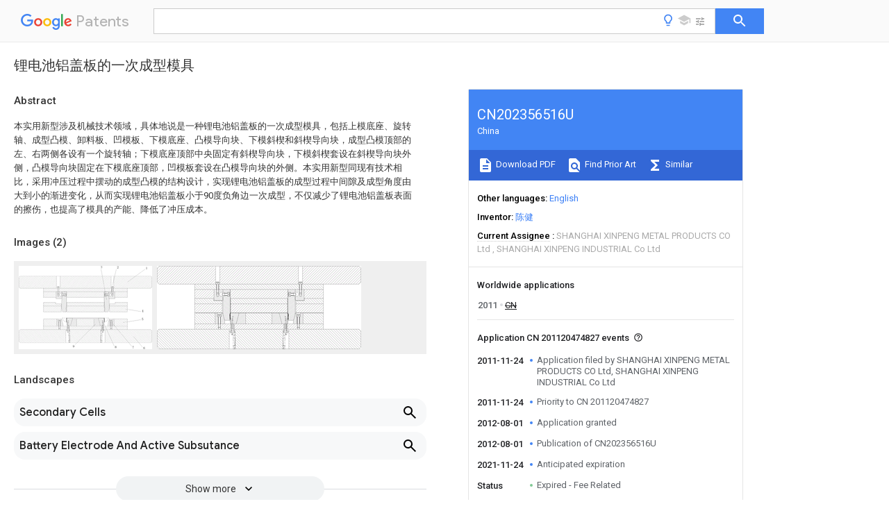

--- FILE ---
content_type: text/html
request_url: https://patents.google.com/patent/CN202356516U/zh
body_size: 11596
content:
<!DOCTYPE html>
<html lang="en">
  <head>
    <title>CN202356516U - 锂电池铝盖板的一次成型模具 
        - Google Patents</title>

    <meta name="viewport" content="width=device-width, initial-scale=1">
    <meta charset="UTF-8">
    <meta name="referrer" content="origin-when-crossorigin">
    <link rel="canonical" href="https://patents.google.com/patent/CN202356516U/zh">
    <meta name="description" content="
     本实用新型涉及机械技术领域，具体地说是一种锂电池铝盖板的一次成型模具，包括上模底座、旋转轴、成型凸模、卸料板、凹模板、下模底座、凸模导向块、下模斜楔和斜楔导向块，成型凸模顶部的左、右两侧各设有一个旋转轴；下模底座顶部中央固定有斜楔导向块，下模斜楔套设在斜楔导向块外侧，凸模导向块固定在下模底座顶部，凹模板套设在凸模导向块的外侧。本实用新型同现有技术相比，采用冲压过程中摆动的成型凸模的结构设计，实现锂电池铝盖板的成型过程中间隙及成型角度由大到小的渐进变化，从而实现锂电池铝盖板小于90度负角边一次成型，不仅减少了锂电池铝盖板表面的擦伤，也提高了模具的产能、降低了冲压成本。 
     
   
   ">
    <meta name="DC.type" content="patent">
    <meta name="DC.title" content="锂电池铝盖板的一次成型模具 
       ">
    <meta name="DC.date" content="2011-11-24" scheme="dateSubmitted">
    <meta name="DC.description" content="
     本实用新型涉及机械技术领域，具体地说是一种锂电池铝盖板的一次成型模具，包括上模底座、旋转轴、成型凸模、卸料板、凹模板、下模底座、凸模导向块、下模斜楔和斜楔导向块，成型凸模顶部的左、右两侧各设有一个旋转轴；下模底座顶部中央固定有斜楔导向块，下模斜楔套设在斜楔导向块外侧，凸模导向块固定在下模底座顶部，凹模板套设在凸模导向块的外侧。本实用新型同现有技术相比，采用冲压过程中摆动的成型凸模的结构设计，实现锂电池铝盖板的成型过程中间隙及成型角度由大到小的渐进变化，从而实现锂电池铝盖板小于90度负角边一次成型，不仅减少了锂电池铝盖板表面的擦伤，也提高了模具的产能、降低了冲压成本。 
     
   
   ">
    <meta name="citation_patent_application_number" content="CN: 201120474827">
    <meta name="citation_pdf_url" content="https://patentimages.storage.googleapis.com/83/6e/72/20f6813e163c68/CN202356516U.pdf">
    <meta name="citation_patent_number" content="CN:202356516:U">
    <meta name="DC.date" content="2012-08-01" scheme="issue">
    <meta name="DC.contributor" content="陈健" scheme="inventor">
    <meta name="DC.contributor" content="SHANGHAI XINPENG METAL PRODUCTS CO Ltd" scheme="assignee">
    <meta name="DC.contributor" content="SHANGHAI XINPENG INDUSTRIAL Co Ltd" scheme="assignee">
    <link rel="stylesheet" href="https://fonts.googleapis.com/css?family=Roboto:400,400italic,500,500italic,700">
    <link rel="stylesheet" href="https://fonts.googleapis.com/css?family=Product+Sans">
    <link rel="stylesheet" href="https://fonts.googleapis.com/css2?family=Google+Sans:wght@400;500;700">

    <style>
      
      #gb { top: 15px; left: auto; right: 0; width: auto; min-width: 135px !important; }   
      body { transition: none; }
    </style>
    <script></script>

    <script>
      window.version = 'patent-search.search_20250707_RC00';

      function sendFeedback() {
        userfeedback.api.startFeedback({
          'productId': '713680',
          'bucket': 'patent-search-web',
          'productVersion': window.version,
        });
      }

      window.experiments = {};
      window.experiments.patentCountries = "ae,ag,al,am,ao,ap,ar,at,au,aw,az,ba,bb,bd,be,bf,bg,bh,bj,bn,bo,br,bw,bx,by,bz,ca,cf,cg,ch,ci,cl,cm,cn,co,cr,cs,cu,cy,cz,dd,de,dj,dk,dm,do,dz,ea,ec,ee,eg,em,ep,es,fi,fr,ga,gb,gc,gd,ge,gh,gm,gn,gq,gr,gt,gw,hk,hn,hr,hu,ib,id,ie,il,in,ir,is,it,jo,jp,ke,kg,kh,km,kn,kp,kr,kw,kz,la,lc,li,lk,lr,ls,lt,lu,lv,ly,ma,mc,md,me,mg,mk,ml,mn,mo,mr,mt,mw,mx,my,mz,na,ne,ng,ni,nl,no,nz,oa,om,pa,pe,pg,ph,pl,pt,py,qa,ro,rs,ru,rw,sa,sc,sd,se,sg,si,sk,sl,sm,sn,st,su,sv,sy,sz,td,tg,th,tj,tm,tn,tr,tt,tw,tz,ua,ug,us,uy,uz,vc,ve,vn,wo,yu,za,zm,zw";
      
      
      window.experiments.keywordWizard = true;
      
      
      
      window.experiments.definitions = true;
      window.experiments.plogs = true;

      window.Polymer = {
        dom: 'shady',
        lazyRegister: true,
      };
    </script>

    <script src="//www.gstatic.com/patent-search/frontend/patent-search.search_20250707_RC00/scs/compiled_dir/webcomponentsjs/webcomponents-lite.min.js"></script>
    <link rel="import" href="//www.gstatic.com/patent-search/frontend/patent-search.search_20250707_RC00/scs/compiled_dir/search-app-vulcanized.html">
  </head>
  <body unresolved>
    
    
    <script></script>
    <script src="//www.gstatic.com/patent-search/frontend/patent-search.search_20250707_RC00/scs/compiled_dir/search-app-vulcanized.js"></script>
    <search-app>
      
      

      <article class="result" itemscope itemtype="http://schema.org/ScholarlyArticle">
  <h1 itemprop="pageTitle">CN202356516U - 锂电池铝盖板的一次成型模具 
        - Google Patents</h1>
  <span itemprop="title">锂电池铝盖板的一次成型模具 
       </span>

  <meta itemprop="type" content="patent">
  <a href="https://patentimages.storage.googleapis.com/83/6e/72/20f6813e163c68/CN202356516U.pdf" itemprop="pdfLink">Download PDF</a>
  <h2>Info</h2>

  <dl>
    <dt>Publication number</dt>
    <dd itemprop="publicationNumber">CN202356516U</dd>
    <meta itemprop="numberWithoutCodes" content="202356516">
    <meta itemprop="kindCode" content="U">
    <meta itemprop="publicationDescription" content="Registered utility model">
    <span>CN202356516U</span>
    <span>CN 201120474827</span>
    <span>CN201120474827U</span>
    <span>CN202356516U</span>
    <span>CN 202356516 U</span>
    <span>CN202356516 U</span>
    <span>CN 202356516U</span>
    <span>CN 201120474827 </span>
    <span>CN201120474827 </span>
    <span>CN 201120474827</span>
    <span>CN 201120474827 U</span>
    <span>CN201120474827 U</span>
    <span>CN 201120474827U</span>
    <span>CN 202356516 U</span>
    <span>CN202356516 U</span>
    <span>CN 202356516U</span>

    <dt>Authority</dt>
    <dd itemprop="countryCode">CN</dd>
    <dd itemprop="countryName">China</dd>

    <dt>Prior art keywords</dt>
    <dd itemprop="priorArtKeywords" repeat>die</dd>
    <dd itemprop="priorArtKeywords" repeat>lithium battery</dd>
    <dd itemprop="priorArtKeywords" repeat>forming</dd>
    <dd itemprop="priorArtKeywords" repeat>aluminum cover</dd>
    <dd itemprop="priorArtKeywords" repeat>battery aluminum</dd>

    <dt>Prior art date</dt>
    <dd><time itemprop="priorArtDate" datetime="2011-11-24">2011-11-24</time></dd>

    <dt>Legal status (The legal status is an assumption and is not a legal conclusion. Google has not performed a legal analysis and makes no representation as to the accuracy of the status listed.)</dt>
    <dd itemprop="legalStatusIfi" itemscope>
      <span itemprop="status">Expired - Fee Related</span>
    </dd>
  </dl>

  <dt>Application number</dt>
  <dd itemprop="applicationNumber">CN 201120474827</dd>

  <dt>Other languages</dt>
  <dd itemprop="otherLanguages" itemscope repeat>
    <a href="/patent/CN202356516U/en">
      <span itemprop="name">English</span> (<span itemprop="code">en</span>)
    </a>
  </dd>

  

  <dt>Inventor</dt>
  <dd itemprop="inventor" repeat>陈健</dd>

  <dt>Current Assignee (The listed assignees may be inaccurate. Google has not performed a legal analysis and makes no representation or warranty as to the accuracy of the list.)</dt>
  <dd itemprop="assigneeCurrent" repeat>
    SHANGHAI XINPENG METAL PRODUCTS CO Ltd
  </dd>
  <dd itemprop="assigneeCurrent" repeat>
    SHANGHAI XINPENG INDUSTRIAL Co Ltd
  </dd>

  <dt>Original Assignee</dt>
  <dd itemprop="assigneeOriginal" repeat>SHANGHAI XINPENG METAL PRODUCTS CO Ltd</dd>
  <dd itemprop="assigneeOriginal" repeat>SHANGHAI XINPENG INDUSTRIAL Co Ltd</dd>

  <dt>Priority date (The priority date is an assumption and is not a legal conclusion. Google has not performed a legal analysis and makes no representation as to the accuracy of the date listed.)</dt>
  <dd><time itemprop="priorityDate" datetime="2011-11-24">2011-11-24</time></dd>

  <dt>Filing date</dt>
  <dd><time itemprop="filingDate" datetime="2011-11-24">2011-11-24</time></dd>

  <dt>Publication date</dt>
  <dd><time itemprop="publicationDate" datetime="2012-08-01">2012-08-01</time></dd>

  
  <dd itemprop="events" itemscope repeat>
    <time itemprop="date" datetime="2011-11-24">2011-11-24</time>
    <span itemprop="title">Application filed by SHANGHAI XINPENG METAL PRODUCTS CO Ltd, SHANGHAI XINPENG INDUSTRIAL Co Ltd</span>
    <span itemprop="type">filed</span>
    <span itemprop="critical" content="true" bool>Critical</span>
    
    
    
    <span itemprop="assigneeSearch">SHANGHAI XINPENG METAL PRODUCTS CO Ltd</span>
  </dd>
  <dd itemprop="events" itemscope repeat>
    <time itemprop="date" datetime="2011-11-24">2011-11-24</time>
    <span itemprop="title">Priority to CN 201120474827</span>
    <span itemprop="type">priority</span>
    <span itemprop="critical" content="true" bool>Critical</span>
    
    
    <span itemprop="documentId">patent/CN202356516U/zh</span>
    
  </dd>
  <dd itemprop="events" itemscope repeat>
    <time itemprop="date" datetime="2012-08-01">2012-08-01</time>
    <span itemprop="title">Application granted</span>
    <span itemprop="type">granted</span>
    <span itemprop="critical" content="true" bool>Critical</span>
    
    
    
    
  </dd>
  <dd itemprop="events" itemscope repeat>
    <time itemprop="date" datetime="2012-08-01">2012-08-01</time>
    <span itemprop="title">Publication of CN202356516U</span>
    <span itemprop="type">publication</span>
    <span itemprop="critical" content="true" bool>Critical</span>
    
    
    <span itemprop="documentId">patent/CN202356516U/zh</span>
    
  </dd>
  <dd itemprop="events" itemscope repeat>
    <time itemprop="date" datetime="2021-11-24">2021-11-24</time>
    <span itemprop="title">Anticipated expiration</span>
    <span itemprop="type">legal-status</span>
    <span itemprop="critical" content="true" bool>Critical</span>
    
    
    
    
  </dd>
  <dd itemprop="events" itemscope repeat>
    <time itemprop="date">Status</time>
    <span itemprop="title">Expired - Fee Related</span>
    <span itemprop="type">legal-status</span>
    <span itemprop="critical" content="true" bool>Critical</span>
    <span itemprop="current" content="true" bool>Current</span>
    
    
    
  </dd>

  <h2>Links</h2>
  <ul>
    

    <li itemprop="links" itemscope repeat>
        <meta itemprop="id" content="espacenetLink">
        <a href="https://worldwide.espacenet.com/publicationDetails/biblio?CC=CN&amp;NR=202356516U&amp;KC=U&amp;FT=D" itemprop="url" target="_blank"><span itemprop="text">Espacenet</span></a>
      </li>
      

    

    <li itemprop="links" itemscope repeat>
      <meta itemprop="id" content="globalDossierLink">
      <a href="https://globaldossier.uspto.gov/result/application/CN/201120474827/1" itemprop="url" target="_blank"><span itemprop="text">Global Dossier</span></a>
    </li>

    

      

      

      
      <li itemprop="links" itemscope repeat>
        <meta itemprop="id" content="stackexchangeLink">
        <a href="https://patents.stackexchange.com/questions/tagged/CN202356516U" itemprop="url"><span itemprop="text">Discuss</span></a>
      </li>
  </ul>

  <ul itemprop="concept" itemscope>
    <li itemprop="match" itemscope repeat>
      <span itemprop="id">WHXSMMKQMYFTQS-UHFFFAOYSA-N</span>
      <span itemprop="name">Lithium</span>
      <span itemprop="domain">Chemical compound</span>
      <span itemprop="svg_large"></span>
      <span itemprop="svg_small"></span>
      <span itemprop="smiles">[Li]</span>
      <span itemprop="inchi_key">WHXSMMKQMYFTQS-UHFFFAOYSA-N</span>
      <span itemprop="similarity">0.000</span>
      <span itemprop="sections" repeat>title</span>
      <span itemprop="sections" repeat>claims</span>
      <span itemprop="sections" repeat>abstract</span>
      <span itemprop="sections" repeat>description</span>
      <span itemprop="count">16</span>
    </li>
    <li itemprop="match" itemscope repeat>
      <span itemprop="id">XAGFODPZIPBFFR-UHFFFAOYSA-N</span>
      <span itemprop="name">aluminium</span>
      <span itemprop="domain">Chemical compound</span>
      <span itemprop="svg_large"></span>
      <span itemprop="svg_small"></span>
      <span itemprop="smiles">[Al]</span>
      <span itemprop="inchi_key">XAGFODPZIPBFFR-UHFFFAOYSA-N</span>
      <span itemprop="similarity">0.000</span>
      <span itemprop="sections" repeat>title</span>
      <span itemprop="sections" repeat>claims</span>
      <span itemprop="sections" repeat>abstract</span>
      <span itemprop="sections" repeat>description</span>
      <span itemprop="count">16</span>
    </li>
    <li itemprop="match" itemscope repeat>
      <span itemprop="id">229910052782</span>
      <span itemprop="name">aluminium</span>
      <span itemprop="domain">Inorganic materials</span>
      <span itemprop="svg_large"></span>
      <span itemprop="svg_small"></span>
      <span itemprop="smiles"></span>
      <span itemprop="inchi_key"></span>
      <span itemprop="similarity">0.000</span>
      <span itemprop="sections" repeat>title</span>
      <span itemprop="sections" repeat>claims</span>
      <span itemprop="sections" repeat>abstract</span>
      <span itemprop="sections" repeat>description</span>
      <span itemprop="count">16</span>
    </li>
    <li itemprop="match" itemscope repeat>
      <span itemprop="id">229910052744</span>
      <span itemprop="name">lithium</span>
      <span itemprop="domain">Inorganic materials</span>
      <span itemprop="svg_large"></span>
      <span itemprop="svg_small"></span>
      <span itemprop="smiles"></span>
      <span itemprop="inchi_key"></span>
      <span itemprop="similarity">0.000</span>
      <span itemprop="sections" repeat>title</span>
      <span itemprop="sections" repeat>claims</span>
      <span itemprop="sections" repeat>abstract</span>
      <span itemprop="sections" repeat>description</span>
      <span itemprop="count">16</span>
    </li>
    <li itemprop="match" itemscope repeat>
      <span itemprop="id">238000004080</span>
      <span itemprop="name">punching</span>
      <span itemprop="domain">Methods</span>
      <span itemprop="svg_large"></span>
      <span itemprop="svg_small"></span>
      <span itemprop="smiles"></span>
      <span itemprop="inchi_key"></span>
      <span itemprop="similarity">0.000</span>
      <span itemprop="sections" repeat>abstract</span>
      <span itemprop="sections" repeat>description</span>
      <span itemprop="count">3</span>
    </li>
    <li itemprop="match" itemscope repeat>
      <span itemprop="id">238000009740</span>
      <span itemprop="name">moulding (composite fabrication)</span>
      <span itemprop="domain">Methods</span>
      <span itemprop="svg_large"></span>
      <span itemprop="svg_small"></span>
      <span itemprop="smiles"></span>
      <span itemprop="inchi_key"></span>
      <span itemprop="similarity">0.000</span>
      <span itemprop="sections" repeat>description</span>
      <span itemprop="count">17</span>
    </li>
    <li itemprop="match" itemscope repeat>
      <span itemprop="id">238000000034</span>
      <span itemprop="name">method</span>
      <span itemprop="domain">Methods</span>
      <span itemprop="svg_large"></span>
      <span itemprop="svg_small"></span>
      <span itemprop="smiles"></span>
      <span itemprop="inchi_key"></span>
      <span itemprop="similarity">0.000</span>
      <span itemprop="sections" repeat>description</span>
      <span itemprop="count">4</span>
    </li>
    <li itemprop="match" itemscope repeat>
      <span itemprop="id">238000000465</span>
      <span itemprop="name">moulding</span>
      <span itemprop="domain">Methods</span>
      <span itemprop="svg_large"></span>
      <span itemprop="svg_small"></span>
      <span itemprop="smiles"></span>
      <span itemprop="inchi_key"></span>
      <span itemprop="similarity">0.000</span>
      <span itemprop="sections" repeat>description</span>
      <span itemprop="count">4</span>
    </li>
    <li itemprop="match" itemscope repeat>
      <span itemprop="id">238000004519</span>
      <span itemprop="name">manufacturing process</span>
      <span itemprop="domain">Methods</span>
      <span itemprop="svg_large"></span>
      <span itemprop="svg_small"></span>
      <span itemprop="smiles"></span>
      <span itemprop="inchi_key"></span>
      <span itemprop="similarity">0.000</span>
      <span itemprop="sections" repeat>description</span>
      <span itemprop="count">3</span>
    </li>
    <li itemprop="match" itemscope repeat>
      <span itemprop="id">230000007812</span>
      <span itemprop="name">deficiency</span>
      <span itemprop="domain">Effects</span>
      <span itemprop="svg_large"></span>
      <span itemprop="svg_small"></span>
      <span itemprop="smiles"></span>
      <span itemprop="inchi_key"></span>
      <span itemprop="similarity">0.000</span>
      <span itemprop="sections" repeat>description</span>
      <span itemprop="count">1</span>
    </li>
    <li itemprop="match" itemscope repeat>
      <span itemprop="id">238000005516</span>
      <span itemprop="name">engineering process</span>
      <span itemprop="domain">Methods</span>
      <span itemprop="svg_large"></span>
      <span itemprop="svg_small"></span>
      <span itemprop="smiles"></span>
      <span itemprop="inchi_key"></span>
      <span itemprop="similarity">0.000</span>
      <span itemprop="sections" repeat>description</span>
      <span itemprop="count">1</span>
    </li>
  </ul>

  <section>
    <h2>Images</h2>
    <ul>
      <li itemprop="images" itemscope repeat>
        <img itemprop="thumbnail" src="https://patentimages.storage.googleapis.com/e7/aa/e4/d47f13039419b6/HDA0000111893640000011.png">
        <meta itemprop="full" content="https://patentimages.storage.googleapis.com/80/35/65/2b72e918e25eb1/HDA0000111893640000011.png">
        <ul>
          <li itemprop="callouts" itemscope repeat>
            <meta itemprop="figurePage" content="0">
            <meta itemprop="id" content="1">
            <meta itemprop="label" content="patrix base">
            <span itemprop="bounds" itemscope>
              <meta itemprop="left" content="763">
              <meta itemprop="top" content="7">
              <meta itemprop="right" content="770">
              <meta itemprop="bottom" content="20">
            </span>
          </li>
          <li itemprop="callouts" itemscope repeat>
            <meta itemprop="figurePage" content="0">
            <meta itemprop="id" content="2">
            <meta itemprop="label" content="rotation axle">
            <span itemprop="bounds" itemscope>
              <meta itemprop="left" content="590">
              <meta itemprop="top" content="2">
              <meta itemprop="right" content="600">
              <meta itemprop="bottom" content="14">
            </span>
          </li>
          <li itemprop="callouts" itemscope repeat>
            <meta itemprop="figurePage" content="0">
            <meta itemprop="id" content="3">
            <meta itemprop="label" content="convax mould">
            <span itemprop="bounds" itemscope>
              <meta itemprop="left" content="491">
              <meta itemprop="top" content="1">
              <meta itemprop="right" content="501">
              <meta itemprop="bottom" content="14">
            </span>
          </li>
          <li itemprop="callouts" itemscope repeat>
            <meta itemprop="figurePage" content="0">
            <meta itemprop="id" content="5">
            <meta itemprop="label" content="concave template">
            <span itemprop="bounds" itemscope>
              <meta itemprop="left" content="738">
              <meta itemprop="top" content="313">
              <meta itemprop="right" content="747">
              <meta itemprop="bottom" content="325">
            </span>
          </li>
          <li itemprop="callouts" itemscope repeat>
            <meta itemprop="figurePage" content="0">
            <meta itemprop="id" content="6">
            <meta itemprop="label" content="counterdie base">
            <span itemprop="bounds" itemscope>
              <meta itemprop="left" content="747">
              <meta itemprop="top" content="486">
              <meta itemprop="right" content="756">
              <meta itemprop="bottom" content="499">
            </span>
          </li>
          <li itemprop="callouts" itemscope repeat>
            <meta itemprop="figurePage" content="0">
            <meta itemprop="id" content="7">
            <meta itemprop="label" content="punch guide pad">
            <span itemprop="bounds" itemscope>
              <meta itemprop="left" content="681">
              <meta itemprop="top" content="482">
              <meta itemprop="right" content="692">
              <meta itemprop="bottom" content="495">
            </span>
          </li>
          <li itemprop="callouts" itemscope repeat>
            <meta itemprop="figurePage" content="0">
            <meta itemprop="id" content="8">
            <meta itemprop="label" content="counterdie wedge">
            <span itemprop="bounds" itemscope>
              <meta itemprop="left" content="576">
              <meta itemprop="top" content="480">
              <meta itemprop="right" content="587">
              <meta itemprop="bottom" content="493">
            </span>
          </li>
          <li itemprop="callouts" itemscope repeat>
            <meta itemprop="figurePage" content="0">
            <meta itemprop="id" content="9">
            <meta itemprop="label" content="wedge guide pad">
            <span itemprop="bounds" itemscope>
              <meta itemprop="left" content="323">
              <meta itemprop="top" content="476">
              <meta itemprop="right" content="335">
              <meta itemprop="bottom" content="489">
            </span>
          </li>
        </ul>
      </li>
      <li itemprop="images" itemscope repeat>
        <img itemprop="thumbnail" src="https://patentimages.storage.googleapis.com/54/68/ad/615df9fa9d899b/HDA0000111893640000012.png">
        <meta itemprop="full" content="https://patentimages.storage.googleapis.com/78/65/55/84206381b73562/HDA0000111893640000012.png">
        <ul>
        </ul>
      </li>
    </ul>
  </section>

  

  

  

  

  <section>
    <h2>Landscapes</h2>
    <ul>
      <li itemprop="landscapes" itemscope repeat>
        <span itemprop="name">Secondary Cells</span>
        (<span itemprop="type">AREA</span>)
      </li>
      <li itemprop="landscapes" itemscope repeat>
        <span itemprop="name">Battery Electrode And Active Subsutance</span>
        (<span itemprop="type">AREA</span>)
      </li>
      <li itemprop="landscapes" itemscope repeat>
        <span itemprop="name">Sealing Battery Cases Or Jackets</span>
        (<span itemprop="type">AREA</span>)
      </li>
    </ul>
  </section>


  <section itemprop="abstract" itemscope>
    <h2>Abstract</h2>
    
    <div itemprop="content" html><abstract mxw-id="PA365556647" lang="ZH" load-source="patent-office">
    <div num="0001" class="abstract">本实用新型涉及机械技术领域，具体地说是一种锂电池铝盖板的一次成型模具，包括上模底座、旋转轴、成型凸模、卸料板、凹模板、下模底座、凸模导向块、下模斜楔和斜楔导向块，成型凸模顶部的左、右两侧各设有一个旋转轴；下模底座顶部中央固定有斜楔导向块，下模斜楔套设在斜楔导向块外侧，凸模导向块固定在下模底座顶部，凹模板套设在凸模导向块的外侧。本实用新型同现有技术相比，采用冲压过程中摆动的成型凸模的结构设计，实现锂电池铝盖板的成型过程中间隙及成型角度由大到小的渐进变化，从而实现锂电池铝盖板小于90度负角边一次成型，不仅减少了锂电池铝盖板表面的擦伤，也提高了模具的产能、降低了冲压成本。</div>
    </abstract>
  </div>
  </section>

  <section itemprop="description" itemscope>
    <h2>Description</h2>
    
    <div itemprop="content" html><div mxw-id="PDES395673178" lang="ZH" load-source="patent-office" class="description">
    <invention-title lang="ZH" id="tilte1">锂电池铝盖板的一次成型模具</invention-title>
    <technical-field>
      <div id="p0001" num="0001" class="description-paragraph">技术领域
	</div>
      <div id="p0002" num="0002" class="description-paragraph">本实用新型涉及机械技术领域，具体地说是一种锂电池铝盖板的一次成型模具。
	</div>
    </technical-field>
    <background-art>
      <div id="p0003" num="0003" class="description-paragraph">背景技术
	</div>
      <div id="p0004" num="0004" class="description-paragraph">随着汽车工业的发展，对锂电池铝盖板的需求量越来越大，而现有的模具无法实现现代汽车工业所要求的高产能和低冲压成本。特别是对于四边有小于90度负角度成型的锂电池铝盖板，现有的冲压模具需要2-3次工序才能成型。为了提高模具的产能并降低冲压成本，必须减少模具工序。因此，设计一种能够一次成型小于90度负角边的模具是至关重要的。
	</div>
    </background-art>
    <disclosure>
      <div id="p0005" num="0005" class="description-paragraph">发明内容
	</div>
      <div id="p0006" num="0006" class="description-paragraph">本实用新型的目的是克服现有技术的不足，提供了一种能够一次成型的锂电池铝盖板小于90度负角边的模具。
	</div>
      <div id="p0007" num="0007" class="description-paragraph">为了达到上述目的，本实用新型包括上模底座、旋转轴、成型凸模、卸料板、凹模板、下模底座、凸模导向块、下模斜楔和斜楔导向块，其特征在于：成型凸模的顶部嵌在上模底座底部的固定板上，成型凸模顶部的左、右两侧各设有一个旋转轴，成型凸模的底部嵌入卸料板内；下模底座顶部中央固定有斜楔导向块，下模斜楔套设在斜楔导向块外侧，凸模导向块固定在下模底座顶部并位于下模斜楔的外侧，凹模板套设在凸模导向块的外侧。
	</div>
      <div id="p0008" num="0008" class="description-paragraph">本实用新型同现有技术相比，采用冲压过程中摆动的成型凸模的结构设计，实现锂电池铝盖板的成型过程中间隙及成型角度由大到小的渐进变化，从而实现锂电池铝盖板小于90度负角边一次成型，不仅减少了锂电池铝盖板表面的擦伤，也提高了模具的产能、降低了冲压成本。
	</div>
    </disclosure>
    <description-of-drawings>
      <div id="p0009" num="0009" class="description-paragraph">附图说明
	</div>
      <div id="p0010" num="0010" class="description-paragraph">图1为本实用新型的结构示意图。
	</div>
      <div id="p0011" num="0011" class="description-paragraph">图2为本实用新型的工作示意图。
	</div>
      <div id="p0012" num="0012" class="description-paragraph">参见图1，1为上模底座；2为旋转轴；3为成型凸模；4为卸料板；5为凹模板；6为下模底座；7为凸模导向块；8为下模斜楔；9为斜楔导向块。
	</div>
    </description-of-drawings>
    <mode-for-invention>
      <div id="p0013" num="0013" class="description-paragraph">具体实施方式
	</div>
      <div id="p0014" num="0014" class="description-paragraph">现结合附图对本实用新型做进一步描述。
	</div>
      <div id="p0015" num="0015" class="description-paragraph">参见图1，本实用新型包括上模底座、旋转轴、成型凸模、卸料板、凹模板、下模底座、凸模导向块、下模斜楔和斜楔导向块。成型凸模3的顶部嵌在上模底座1底部的固定板上，成型凸模3顶部的左、右两侧各设有一个旋转轴2，成型凸模3的底部嵌入卸料板4内；下模底座6顶部中央固定有斜楔导向块9，下模斜楔8套设在斜楔导向块9外侧，凸模导向块7固定在下模底座6顶部并位于下模斜楔8的外侧，凹模板5套设在凸模导向块7的外侧。
	</div>
      <div id="p0016" num="0016" class="description-paragraph">本实用新型在工作时，冲床下行，卸料板4接触下模斜楔8并使下模斜楔8下行至下模斜楔8的顶部平面与凹模板5的顶部平面在同一平面，接着成型凸模3开始下行，当成型凸模3接触到凸模导向块7时，驱动旋转轴2转动，这样成型凸模3下行成型过程中，间隙由大到小逐渐变化，最大程度减少锂电池铝盖板的表面擦伤，也实现了锂电池铝盖板的小于90度负角边一次成型。冲床上行，整个过程与下行时正好相反，实现脱模冲床及上模回到初始状态，待下一个行程，本实用新型的工作结束。
	</div>
    </mode-for-invention>
  </div>
  </div>
  </section>

  <section itemprop="claims" itemscope>
    <h2>Claims (<span itemprop="count">1</span>)</h2>
    
    <div itemprop="content" html><div mxw-id="PCLM391220805" lang="ZH" load-source="patent-office" class="claims">
    <div class="claim"> <div id="zh-cl0001" num="0001" class="claim">
      <div class="claim-text">1.一种锂电池铝盖板的小于90度负角边一次成型模具，包括上模底座、旋转轴、成型凸模、卸料板、凹模板、下模底座、凸模导向块、下模斜楔和斜楔导向块，其特征在于：成型凸模（3）的顶部嵌在上模底座（1）底部的固定板上，成型凸模（3）顶部的左、右两侧各设有一个旋转轴（2），成型凸模（3）的底部嵌入卸料板（4）内；下模底座（6）顶部中央固定有斜楔导向块（9），下模斜楔（8）套设在斜楔导向块（9）外侧，凸模导向块（7）固定在下模底座（6）顶部并位于下模斜楔（8）的外侧，凹模板（5）套设在凸模导向块（7）的外侧。
		</div>
    </div>
  </div> </div>
  </div>
  </section>

  <section itemprop="application" itemscope>

    <section itemprop="metadata" itemscope>
      <span itemprop="applicationNumber">CN 201120474827</span>
      <span itemprop="priorityDate">2011-11-24</span>
      <span itemprop="filingDate">2011-11-24</span>
      <span itemprop="title">锂电池铝盖板的一次成型模具 
       </span>
      <span itemprop="ifiStatus">Expired - Fee Related</span>
      
      <a href="/patent/CN202356516U/zh">
        <span itemprop="representativePublication">CN202356516U</span>
        (<span itemprop="primaryLanguage">zh</span>)
      </a>
    </section>

    <h2>Priority Applications (1)</h2>
    <table>
      <thead>
        <tr>
          <th>Application Number</th>
          <th>Priority Date</th>
          <th>Filing Date</th>
          <th>Title</th>
        </tr>
      </thead>
      <tbody>
        <tr itemprop="priorityApps" itemscope repeat>
          <td>
            <span itemprop="applicationNumber">CN 201120474827</span>
            
            <a href="/patent/CN202356516U/zh">
              <span itemprop="representativePublication">CN202356516U</span>
                (<span itemprop="primaryLanguage">zh</span>)
            </a>
          </td>
          <td itemprop="priorityDate">2011-11-24</td>
          <td itemprop="filingDate">2011-11-24</td>
          <td itemprop="title">锂电池铝盖板的一次成型模具 
       </td>
        </tr>
      </tbody>
    </table>

    <h2>Applications Claiming Priority (1)</h2>
    <table>
      <thead>
        <tr>
          <th>Application Number</th>
          <th>Priority Date</th>
          <th>Filing Date</th>
          <th>Title</th>
        </tr>
      </thead>
      <tbody>
        <tr itemprop="appsClaimingPriority" itemscope repeat>
          <td>
            <span itemprop="applicationNumber">CN 201120474827</span>
            <a href="/patent/CN202356516U/zh">
              <span itemprop="representativePublication">CN202356516U</span>
                (<span itemprop="primaryLanguage">zh</span>)
            </a>
          </td>
          <td itemprop="priorityDate">2011-11-24</td>
          <td itemprop="filingDate">2011-11-24</td>
          <td itemprop="title">锂电池铝盖板的一次成型模具 
       </td>
        </tr>
      </tbody>
    </table>

    

    

    <h2>Publications (1)</h2>
    <table>
      <thead>
        <tr>
          <th>Publication Number</th>
          <th>Publication Date</th>
        </tr>
      </thead>
      <tbody>
        <tr itemprop="pubs" itemscope repeat>
          <td>
            <span itemprop="publicationNumber">CN202356516U</span>
            
            <span itemprop="thisPatent">true</span>
            <a href="/patent/CN202356516U/zh">
              CN202356516U
              (<span itemprop="primaryLanguage">zh</span>)
            </a>
          </td>
          <td itemprop="publicationDate">2012-08-01</td>
        </tr>
      </tbody>
    </table>

  </section>

  <section itemprop="family" itemscope>
    <h1>Family</h1>
    <h2>ID=46567733</h2>

    <h2>Family Applications (1)</h2>
    <table>
      <thead>
        <tr>
          <th>Application Number</th>
          <th>Title</th>
          <th>Priority Date</th>
          <th>Filing Date</th>
        </tr>
      </thead>
      <tbody>
        <tr itemprop="applications" itemscope repeat>
          <td>
            <span itemprop="applicationNumber">CN 201120474827</span>
            <span itemprop="ifiStatus">Expired - Fee Related</span>
            
            <a href="/patent/CN202356516U/zh">
              <span itemprop="representativePublication">CN202356516U</span>
                (<span itemprop="primaryLanguage">zh</span>)
            </a>
          </td>
          <td itemprop="priorityDate">2011-11-24</td>
          <td itemprop="filingDate">2011-11-24</td>
          <td itemprop="title">锂电池铝盖板的一次成型模具 
       </td>
        </tr>
      </tbody>
    </table>

    

    

    <h2>Country Status (1)</h2>
    <table>
      <thead>
        <tr>
          <th>Country</th>
          <th>Link</th>
        </tr>
      </thead>
      <tbody>
        <tr itemprop="countryStatus" itemscope repeat>
          <td>
            <span itemprop="countryCode">CN</span>
            (<span itemprop="num">1</span>)
            <meta itemprop="thisCountry" content="true">
          </td>
          <td>
            <a href="/patent/CN202356516U/zh">
              <span itemprop="representativePublication">CN202356516U</span>
              (<span itemprop="primaryLanguage">zh</span>)
            </a>
          </td>
        </tr>
      </tbody>
    </table>

    <h2>Cited By (7)</h2>
    <table>
      <caption>* Cited by examiner, † Cited by third party</caption>
      <thead>
        <tr>
          <th>Publication number</th>
          <th>Priority date</th>
          <th>Publication date</th>
          <th>Assignee</th>
          <th>Title</th>
        </tr>
      </thead>
      <tbody>
        <tr itemprop="forwardReferencesOrig" itemscope repeat>
          <td>
            <a href="/patent/CN102825111A/zh">
              <span itemprop="publicationNumber">CN102825111A</span>
              (<span itemprop="primaryLanguage">zh</span>)
            </a>
            <span itemprop="examinerCited">*</span>
            
          </td>
          <td itemprop="priorityDate">2012-09-12</td>
          <td itemprop="publicationDate">2012-12-19</td>
          <td><span itemprop="assigneeOriginal">昆山荣腾模具部品制造有限公司</span></td>
          <td itemprop="title">模具加工产品的负角度快速成型机构 
       </td>
        </tr>
        <tr itemprop="forwardReferencesOrig" itemscope repeat>
          <td>
            <a href="/patent/CN103920779A/zh">
              <span itemprop="publicationNumber">CN103920779A</span>
              (<span itemprop="primaryLanguage">zh</span>)
            </a>
            <span itemprop="examinerCited">*</span>
            
          </td>
          <td itemprop="priorityDate">2013-10-08</td>
          <td itemprop="publicationDate">2014-07-16</td>
          <td><span itemprop="assigneeOriginal">湖北省齐星汽车车身股份有限公司</span></td>
          <td itemprop="title">一种复杂封闭型厚板件向内翻边的成形工艺及其模具 
       </td>
        </tr>
        <tr itemprop="forwardReferencesOrig" itemscope repeat>
          <td>
            <a href="/patent/CN104438858A/zh">
              <span itemprop="publicationNumber">CN104438858A</span>
              (<span itemprop="primaryLanguage">zh</span>)
            </a>
            <span itemprop="examinerCited">*</span>
            
          </td>
          <td itemprop="priorityDate">2014-12-23</td>
          <td itemprop="publicationDate">2015-03-25</td>
          <td><span itemprop="assigneeOriginal">无锡微研有限公司</span></td>
          <td itemprop="title">向上折弯校正机构 
       </td>
        </tr>
        <tr itemprop="forwardReferencesOrig" itemscope repeat>
          <td>
            <a href="/patent/CN106311886A/zh">
              <span itemprop="publicationNumber">CN106311886A</span>
              (<span itemprop="primaryLanguage">zh</span>)
            </a>
            <span itemprop="examinerCited">*</span>
            
          </td>
          <td itemprop="priorityDate">2016-11-29</td>
          <td itemprop="publicationDate">2017-01-11</td>
          <td><span itemprop="assigneeOriginal">东莞市杰精精密工业有限公司</span></td>
          <td itemprop="title">一种电池盖帽的连续冲压模具及其连续冲压工艺 
       </td>
        </tr>
        <tr itemprop="forwardReferencesOrig" itemscope repeat>
          <td>
            <a href="/patent/CN111069354A/zh">
              <span itemprop="publicationNumber">CN111069354A</span>
              (<span itemprop="primaryLanguage">zh</span>)
            </a>
            <span itemprop="examinerCited">*</span>
            
          </td>
          <td itemprop="priorityDate">2019-12-28</td>
          <td itemprop="publicationDate">2020-04-28</td>
          <td><span itemprop="assigneeOriginal">广德竹昌电子科技有限公司</span></td>
          <td itemprop="title">一种笔记本电脑外壳多边折弯内扣工艺 
       </td>
        </tr>
        <tr itemprop="forwardReferencesOrig" itemscope repeat>
          <td>
            <a href="/patent/CN113328179A/zh">
              <span itemprop="publicationNumber">CN113328179A</span>
              (<span itemprop="primaryLanguage">zh</span>)
            </a>
            <span itemprop="examinerCited">*</span>
            
          </td>
          <td itemprop="priorityDate">2021-05-31</td>
          <td itemprop="publicationDate">2021-08-31</td>
          <td><span itemprop="assigneeOriginal">凯博能源科技有限公司</span></td>
          <td itemprop="title">电池盖板组件的制作方法及电池盖板组件 
       </td>
        </tr>
        <tr itemprop="forwardReferencesOrig" itemscope repeat>
          <td>
            <a href="/patent/CN116493486A/zh">
              <span itemprop="publicationNumber">CN116493486A</span>
              (<span itemprop="primaryLanguage">zh</span>)
            </a>
            <span itemprop="examinerCited">*</span>
            
          </td>
          <td itemprop="priorityDate">2023-06-25</td>
          <td itemprop="publicationDate">2023-07-28</td>
          <td><span itemprop="assigneeOriginal">成都宏明双新科技股份有限公司</span></td>
          <td itemprop="title">一种圆形盖帽内扣成型工艺 
       </td>
        </tr>
      </tbody>
    </table>

    

    

    

    <ul>
      <li itemprop="applicationsByYear" itemscope repeat>
        <span itemprop="year">2011</span>
        <ul>
          <li itemprop="application" itemscope repeat>
            <span itemprop="filingDate">2011-11-24</span>
            <span itemprop="countryCode">CN</span>
            <span itemprop="applicationNumber">CN 201120474827</span>
            <a href="/patent/CN202356516U/zh"><span itemprop="documentId">patent/CN202356516U/zh</span></a>
            <span itemprop="legalStatusCat">not_active</span>
            <span itemprop="legalStatus">Expired - Fee Related</span>
            <span itemprop="thisApp" content="true" bool></span>
          </li>
        </ul>
      </li>
    </ul>

    </section>

  

  

  <h2>Cited By (11)</h2>
  <table>
    <caption>* Cited by examiner, † Cited by third party</caption>
    <thead>
      <tr>
        <th>Publication number</th>
        <th>Priority date</th>
        <th>Publication date</th>
        <th>Assignee</th>
        <th>Title</th>
      </tr>
    </thead>
    <tbody>
      <tr itemprop="forwardReferences" itemscope repeat>
        <td>
          <a href="/patent/CN102825111A/zh">
            <span itemprop="publicationNumber">CN102825111A</span>
            (<span itemprop="primaryLanguage">zh</span>)
          </a>
          <span itemprop="examinerCited">*</span>
          
        </td>
        <td itemprop="priorityDate">2012-09-12</td>
        <td itemprop="publicationDate">2012-12-19</td>
        <td><span itemprop="assigneeOriginal">昆山荣腾模具部品制造有限公司</span></td>
        <td itemprop="title">模具加工产品的负角度快速成型机构 
       </td>
      </tr>
      <tr itemprop="forwardReferences" itemscope repeat>
        <td>
          <a href="/patent/CN103920779A/zh">
            <span itemprop="publicationNumber">CN103920779A</span>
            (<span itemprop="primaryLanguage">zh</span>)
          </a>
          <span itemprop="examinerCited">*</span>
          
        </td>
        <td itemprop="priorityDate">2013-10-08</td>
        <td itemprop="publicationDate">2014-07-16</td>
        <td><span itemprop="assigneeOriginal">湖北省齐星汽车车身股份有限公司</span></td>
        <td itemprop="title">一种复杂封闭型厚板件向内翻边的成形工艺及其模具 
       </td>
      </tr>
      <tr itemprop="forwardReferences" itemscope repeat>
        <td>
          <a href="/patent/CN103920779B/zh">
            <span itemprop="publicationNumber">CN103920779B</span>
            (<span itemprop="primaryLanguage">zh</span>)
          </a>
          <span itemprop="examinerCited">*</span>
          
        </td>
        <td itemprop="priorityDate">2013-10-08</td>
        <td itemprop="publicationDate">2018-01-19</td>
        <td><span itemprop="assigneeOriginal">湖北省齐星汽车车身股份有限公司</span></td>
        <td itemprop="title">一种复杂封闭型厚板件向内翻边的成形工艺及其模具 
       </td>
      </tr>
      <tr itemprop="forwardReferences" itemscope repeat>
        <td>
          <a href="/patent/CN104438858A/zh">
            <span itemprop="publicationNumber">CN104438858A</span>
            (<span itemprop="primaryLanguage">zh</span>)
          </a>
          <span itemprop="examinerCited">*</span>
          
        </td>
        <td itemprop="priorityDate">2014-12-23</td>
        <td itemprop="publicationDate">2015-03-25</td>
        <td><span itemprop="assigneeOriginal">无锡微研有限公司</span></td>
        <td itemprop="title">向上折弯校正机构 
       </td>
      </tr>
      <tr itemprop="forwardReferences" itemscope repeat>
        <td>
          <a href="/patent/CN106311886A/zh">
            <span itemprop="publicationNumber">CN106311886A</span>
            (<span itemprop="primaryLanguage">zh</span>)
          </a>
          <span itemprop="examinerCited">*</span>
          
        </td>
        <td itemprop="priorityDate">2016-11-29</td>
        <td itemprop="publicationDate">2017-01-11</td>
        <td><span itemprop="assigneeOriginal">东莞市杰精精密工业有限公司</span></td>
        <td itemprop="title">一种电池盖帽的连续冲压模具及其连续冲压工艺 
       </td>
      </tr>
      <tr itemprop="forwardReferences" itemscope repeat>
        <td>
          <a href="/patent/CN106311886B/zh">
            <span itemprop="publicationNumber">CN106311886B</span>
            (<span itemprop="primaryLanguage">zh</span>)
          </a>
          <span itemprop="examinerCited">*</span>
          
        </td>
        <td itemprop="priorityDate">2016-11-29</td>
        <td itemprop="publicationDate">2018-08-21</td>
        <td><span itemprop="assigneeOriginal">东莞市杰精精密工业有限公司</span></td>
        <td itemprop="title">一种电池盖帽的连续冲压模具及其连续冲压工艺 
       </td>
      </tr>
      <tr itemprop="forwardReferences" itemscope repeat>
        <td>
          <a href="/patent/CN111069354A/zh">
            <span itemprop="publicationNumber">CN111069354A</span>
            (<span itemprop="primaryLanguage">zh</span>)
          </a>
          <span itemprop="examinerCited">*</span>
          
        </td>
        <td itemprop="priorityDate">2019-12-28</td>
        <td itemprop="publicationDate">2020-04-28</td>
        <td><span itemprop="assigneeOriginal">广德竹昌电子科技有限公司</span></td>
        <td itemprop="title">一种笔记本电脑外壳多边折弯内扣工艺 
       </td>
      </tr>
      <tr itemprop="forwardReferences" itemscope repeat>
        <td>
          <a href="/patent/CN113328179A/zh">
            <span itemprop="publicationNumber">CN113328179A</span>
            (<span itemprop="primaryLanguage">zh</span>)
          </a>
          <span itemprop="examinerCited">*</span>
          
        </td>
        <td itemprop="priorityDate">2021-05-31</td>
        <td itemprop="publicationDate">2021-08-31</td>
        <td><span itemprop="assigneeOriginal">凯博能源科技有限公司</span></td>
        <td itemprop="title">电池盖板组件的制作方法及电池盖板组件 
       </td>
      </tr>
      <tr itemprop="forwardReferences" itemscope repeat>
        <td>
          <a href="/patent/CN113328179B/zh">
            <span itemprop="publicationNumber">CN113328179B</span>
            (<span itemprop="primaryLanguage">zh</span>)
          </a>
          <span itemprop="examinerCited">*</span>
          
        </td>
        <td itemprop="priorityDate">2021-05-31</td>
        <td itemprop="publicationDate">2023-06-20</td>
        <td><span itemprop="assigneeOriginal">中创新航技术研究院(江苏)有限公司</span></td>
        <td itemprop="title">电池盖板组件的制作方法及电池盖板组件 
       </td>
      </tr>
      <tr itemprop="forwardReferences" itemscope repeat>
        <td>
          <a href="/patent/CN116493486A/zh">
            <span itemprop="publicationNumber">CN116493486A</span>
            (<span itemprop="primaryLanguage">zh</span>)
          </a>
          <span itemprop="examinerCited">*</span>
          
        </td>
        <td itemprop="priorityDate">2023-06-25</td>
        <td itemprop="publicationDate">2023-07-28</td>
        <td><span itemprop="assigneeOriginal">成都宏明双新科技股份有限公司</span></td>
        <td itemprop="title">一种圆形盖帽内扣成型工艺 
       </td>
      </tr>
      <tr itemprop="forwardReferences" itemscope repeat>
        <td>
          <a href="/patent/CN116493486B/zh">
            <span itemprop="publicationNumber">CN116493486B</span>
            (<span itemprop="primaryLanguage">zh</span>)
          </a>
          <span itemprop="examinerCited">*</span>
          
        </td>
        <td itemprop="priorityDate">2023-06-25</td>
        <td itemprop="publicationDate">2023-09-22</td>
        <td><span itemprop="assigneeOriginal">成都宏明双新科技股份有限公司</span></td>
        <td itemprop="title">一种圆形盖帽内扣成型工艺 
       </td>
      </tr>
    </tbody>
  </table>

  

  <section>
    <h2>Similar Documents</h2>
    <table>
      <thead>
        <tr>
          <th>Publication</th>
          <th>Publication Date</th>
          <th>Title</th>
        </tr>
      </thead>
      <tbody>
        <tr itemprop="similarDocuments" itemscope repeat>
          <td>
            <meta itemprop="isPatent" content="true">
              <a href="/patent/CN202356516U/zh">
                <span itemprop="publicationNumber">CN202356516U</span>
                (<span itemprop="primaryLanguage">zh</span>)
              </a>
            
            
          </td>
          <td>
            <time itemprop="publicationDate" datetime="2012-08-01">2012-08-01</time>
            
            
          </td>
          <td itemprop="title">锂电池铝盖板的一次成型模具 
       </td>
        </tr>
        <tr itemprop="similarDocuments" itemscope repeat>
          <td>
            <meta itemprop="isPatent" content="true">
              <a href="/patent/CN105522057A/zh">
                <span itemprop="publicationNumber">CN105522057A</span>
                (<span itemprop="primaryLanguage">zh</span>)
              </a>
            
            
          </td>
          <td>
            <time itemprop="publicationDate" datetime="2016-04-27">2016-04-27</time>
            
            
          </td>
          <td itemprop="title">一种汽车配件模具 
       </td>
        </tr>
        <tr itemprop="similarDocuments" itemscope repeat>
          <td>
            <meta itemprop="isPatent" content="true">
              <a href="/patent/CN203830547U/zh">
                <span itemprop="publicationNumber">CN203830547U</span>
                (<span itemprop="primaryLanguage">zh</span>)
              </a>
            
            
          </td>
          <td>
            <time itemprop="publicationDate" datetime="2014-09-17">2014-09-17</time>
            
            
          </td>
          <td itemprop="title">一种修边冲槽复合模具 
       </td>
        </tr>
        <tr itemprop="similarDocuments" itemscope repeat>
          <td>
            <meta itemprop="isPatent" content="true">
              <a href="/patent/CN104416056A/zh">
                <span itemprop="publicationNumber">CN104416056A</span>
                (<span itemprop="primaryLanguage">zh</span>)
              </a>
            
            
          </td>
          <td>
            <time itemprop="publicationDate" datetime="2015-03-18">2015-03-18</time>
            
            
          </td>
          <td itemprop="title">用于制造冲压件的模具和方法 
       </td>
        </tr>
        <tr itemprop="similarDocuments" itemscope repeat>
          <td>
            <meta itemprop="isPatent" content="true">
              <a href="/patent/CN107597947A/zh">
                <span itemprop="publicationNumber">CN107597947A</span>
                (<span itemprop="primaryLanguage">zh</span>)
              </a>
            
            
          </td>
          <td>
            <time itemprop="publicationDate" datetime="2018-01-19">2018-01-19</time>
            
            
          </td>
          <td itemprop="title">一种提高厚料产品光亮带的冲压成型方法 
       </td>
        </tr>
        <tr itemprop="similarDocuments" itemscope repeat>
          <td>
            <meta itemprop="isPatent" content="true">
              <a href="/patent/CN102327991A/zh">
                <span itemprop="publicationNumber">CN102327991A</span>
                (<span itemprop="primaryLanguage">zh</span>)
              </a>
            
            
          </td>
          <td>
            <time itemprop="publicationDate" datetime="2012-01-25">2012-01-25</time>
            
            
          </td>
          <td itemprop="title">一种搬运车架竖围板压形模结构 
       </td>
        </tr>
        <tr itemprop="similarDocuments" itemscope repeat>
          <td>
            <meta itemprop="isPatent" content="true">
              <a href="/patent/CN101758141A/zh">
                <span itemprop="publicationNumber">CN101758141A</span>
                (<span itemprop="primaryLanguage">zh</span>)
              </a>
            
            
          </td>
          <td>
            <time itemprop="publicationDate" datetime="2010-06-30">2010-06-30</time>
            
            
          </td>
          <td itemprop="title">不同宽度板料自动对中的通用冲压模具 
       </td>
        </tr>
        <tr itemprop="similarDocuments" itemscope repeat>
          <td>
            <meta itemprop="isPatent" content="true">
              <a href="/patent/CN106270194A/zh">
                <span itemprop="publicationNumber">CN106270194A</span>
                (<span itemprop="primaryLanguage">zh</span>)
              </a>
            
            
          </td>
          <td>
            <time itemprop="publicationDate" datetime="2017-01-04">2017-01-04</time>
            
            
          </td>
          <td itemprop="title">一种旋转摆块折弯模具 
       </td>
        </tr>
        <tr itemprop="similarDocuments" itemscope repeat>
          <td>
            <meta itemprop="isPatent" content="true">
              <a href="/patent/CN102357597B/zh">
                <span itemprop="publicationNumber">CN102357597B</span>
                (<span itemprop="primaryLanguage">zh</span>)
              </a>
            
            
          </td>
          <td>
            <time itemprop="publicationDate" datetime="2013-08-14">2013-08-14</time>
            
            
          </td>
          <td itemprop="title">一种汽车离合器膜片弹簧的冲压模具 
       </td>
        </tr>
        <tr itemprop="similarDocuments" itemscope repeat>
          <td>
            <meta itemprop="isPatent" content="true">
              <a href="/patent/CN105618576A/zh">
                <span itemprop="publicationNumber">CN105618576A</span>
                (<span itemprop="primaryLanguage">zh</span>)
              </a>
            
            
          </td>
          <td>
            <time itemprop="publicationDate" datetime="2016-06-01">2016-06-01</time>
            
            
          </td>
          <td itemprop="title">一种汽车翼子板拉伸模 
       </td>
        </tr>
        <tr itemprop="similarDocuments" itemscope repeat>
          <td>
            <meta itemprop="isPatent" content="true">
              <a href="/patent/CN203459528U/zh">
                <span itemprop="publicationNumber">CN203459528U</span>
                (<span itemprop="primaryLanguage">zh</span>)
              </a>
            
            
          </td>
          <td>
            <time itemprop="publicationDate" datetime="2014-03-05">2014-03-05</time>
            
            
          </td>
          <td itemprop="title">对开式轮辋制造用模具 
       </td>
        </tr>
        <tr itemprop="similarDocuments" itemscope repeat>
          <td>
            <meta itemprop="isPatent" content="true">
              <a href="/patent/CN203470692U/zh">
                <span itemprop="publicationNumber">CN203470692U</span>
                (<span itemprop="primaryLanguage">zh</span>)
              </a>
            
            
          </td>
          <td>
            <time itemprop="publicationDate" datetime="2014-03-12">2014-03-12</time>
            
            
          </td>
          <td itemprop="title">冲压模具中的侧整机构 
       </td>
        </tr>
        <tr itemprop="similarDocuments" itemscope repeat>
          <td>
            <meta itemprop="isPatent" content="true">
              <a href="/patent/CN203830549U/zh">
                <span itemprop="publicationNumber">CN203830549U</span>
                (<span itemprop="primaryLanguage">zh</span>)
              </a>
            
            
          </td>
          <td>
            <time itemprop="publicationDate" datetime="2014-09-17">2014-09-17</time>
            
            
          </td>
          <td itemprop="title">翻边冲槽复合模具 
       </td>
        </tr>
        <tr itemprop="similarDocuments" itemscope repeat>
          <td>
            <meta itemprop="isPatent" content="true">
              <a href="/patent/CN203124551U/zh">
                <span itemprop="publicationNumber">CN203124551U</span>
                (<span itemprop="primaryLanguage">zh</span>)
              </a>
            
            
          </td>
          <td>
            <time itemprop="publicationDate" datetime="2013-08-14">2013-08-14</time>
            
            
          </td>
          <td itemprop="title">一种汽车侧围内衬板的拉延切角模具 
       </td>
        </tr>
        <tr itemprop="similarDocuments" itemscope repeat>
          <td>
            <meta itemprop="isPatent" content="true">
              <a href="/patent/CN208004621U/zh">
                <span itemprop="publicationNumber">CN208004621U</span>
                (<span itemprop="primaryLanguage">zh</span>)
              </a>
            
            
          </td>
          <td>
            <time itemprop="publicationDate" datetime="2018-10-26">2018-10-26</time>
            
            
          </td>
          <td itemprop="title">全周内扣叠边模具 
       </td>
        </tr>
        <tr itemprop="similarDocuments" itemscope repeat>
          <td>
            <meta itemprop="isPatent" content="true">
              <a href="/patent/CN203495025U/zh">
                <span itemprop="publicationNumber">CN203495025U</span>
                (<span itemprop="primaryLanguage">zh</span>)
              </a>
            
            
          </td>
          <td>
            <time itemprop="publicationDate" datetime="2014-03-26">2014-03-26</time>
            
            
          </td>
          <td itemprop="title">旋转折弯模具 
       </td>
        </tr>
        <tr itemprop="similarDocuments" itemscope repeat>
          <td>
            <meta itemprop="isPatent" content="true">
              <a href="/patent/CN203061703U/zh">
                <span itemprop="publicationNumber">CN203061703U</span>
                (<span itemprop="primaryLanguage">zh</span>)
              </a>
            
            
          </td>
          <td>
            <time itemprop="publicationDate" datetime="2013-07-17">2013-07-17</time>
            
            
          </td>
          <td itemprop="title">一种v形折弯模具 
       </td>
        </tr>
        <tr itemprop="similarDocuments" itemscope repeat>
          <td>
            <meta itemprop="isPatent" content="true">
              <a href="/patent/CN104889259B/zh">
                <span itemprop="publicationNumber">CN104889259B</span>
                (<span itemprop="primaryLanguage">zh</span>)
              </a>
            
            
          </td>
          <td>
            <time itemprop="publicationDate" datetime="2017-11-24">2017-11-24</time>
            
            
          </td>
          <td itemprop="title">一种翻孔复合模 
       </td>
        </tr>
        <tr itemprop="similarDocuments" itemscope repeat>
          <td>
            <meta itemprop="isPatent" content="true">
              <a href="/patent/CN202278093U/zh">
                <span itemprop="publicationNumber">CN202278093U</span>
                (<span itemprop="primaryLanguage">zh</span>)
              </a>
            
            
          </td>
          <td>
            <time itemprop="publicationDate" datetime="2012-06-20">2012-06-20</time>
            
            
          </td>
          <td itemprop="title">搬运车架竖围板压形模改进结构 
       </td>
        </tr>
        <tr itemprop="similarDocuments" itemscope repeat>
          <td>
            <meta itemprop="isPatent" content="true">
              <a href="/patent/CN102744326A/zh">
                <span itemprop="publicationNumber">CN102744326A</span>
                (<span itemprop="primaryLanguage">zh</span>)
              </a>
            
            
          </td>
          <td>
            <time itemprop="publicationDate" datetime="2012-10-24">2012-10-24</time>
            
            
          </td>
          <td itemprop="title">汽车前减震器安装板落料模 
       </td>
        </tr>
        <tr itemprop="similarDocuments" itemscope repeat>
          <td>
            <meta itemprop="isPatent" content="true">
              <a href="/patent/CN201621249U/zh">
                <span itemprop="publicationNumber">CN201621249U</span>
                (<span itemprop="primaryLanguage">zh</span>)
              </a>
            
            
          </td>
          <td>
            <time itemprop="publicationDate" datetime="2010-11-03">2010-11-03</time>
            
            
          </td>
          <td itemprop="title">一种汽车发动机水泵用多楔轮缘增厚旋压皮带轮 
     </td>
        </tr>
        <tr itemprop="similarDocuments" itemscope repeat>
          <td>
            <meta itemprop="isPatent" content="true">
              <a href="/patent/CN205056800U/zh">
                <span itemprop="publicationNumber">CN205056800U</span>
                (<span itemprop="primaryLanguage">zh</span>)
              </a>
            
            
          </td>
          <td>
            <time itemprop="publicationDate" datetime="2016-03-02">2016-03-02</time>
            
            
          </td>
          <td itemprop="title">汽车车身铰链支架级进连续模具 
       </td>
        </tr>
        <tr itemprop="similarDocuments" itemscope repeat>
          <td>
            <meta itemprop="isPatent" content="true">
              <a href="/patent/CN203764768U/zh">
                <span itemprop="publicationNumber">CN203764768U</span>
                (<span itemprop="primaryLanguage">zh</span>)
              </a>
            
            
          </td>
          <td>
            <time itemprop="publicationDate" datetime="2014-08-13">2014-08-13</time>
            
            
          </td>
          <td itemprop="title">一种汽车铰链翻边模具 
       </td>
        </tr>
        <tr itemprop="similarDocuments" itemscope repeat>
          <td>
            <meta itemprop="isPatent" content="true">
              <a href="/patent/CN204735614U/zh">
                <span itemprop="publicationNumber">CN204735614U</span>
                (<span itemprop="primaryLanguage">zh</span>)
              </a>
            
            
          </td>
          <td>
            <time itemprop="publicationDate" datetime="2015-11-04">2015-11-04</time>
            
            
          </td>
          <td itemprop="title">一种背板刻印模具 
       </td>
        </tr>
        <tr itemprop="similarDocuments" itemscope repeat>
          <td>
            <meta itemprop="isPatent" content="true">
              <a href="/patent/CN202278082U/zh">
                <span itemprop="publicationNumber">CN202278082U</span>
                (<span itemprop="primaryLanguage">zh</span>)
              </a>
            
            
          </td>
          <td>
            <time itemprop="publicationDate" datetime="2012-06-20">2012-06-20</time>
            
            
          </td>
          <td itemprop="title">一种汽车离合器膜片弹簧的冲压模具 
       </td>
        </tr>
      </tbody>
    </table>
  </section>

  <section>
    <h2>Legal Events</h2>
    <table>
      <thead>
        <tr>
          <th>Date</th>
          <th>Code</th>
          <th>Title</th>
          <th>Description</th>
        </tr>
      </thead>
      <tbody>
        <tr itemprop="legalEvents" itemscope repeat>
          <td><time itemprop="date" datetime="2012-08-01">2012-08-01</time></td>
          <td itemprop="code">C14</td>
          <td itemprop="title">Grant of patent or utility model</td>
          <td>
          </td>
        </tr>
        <tr itemprop="legalEvents" itemscope repeat>
          <td><time itemprop="date" datetime="2012-08-01">2012-08-01</time></td>
          <td itemprop="code">GR01</td>
          <td itemprop="title">Patent grant</td>
          <td>
          </td>
        </tr>
        <tr itemprop="legalEvents" itemscope repeat>
          <td><time itemprop="date" datetime="2019-11-12">2019-11-12</time></td>
          <td itemprop="code">CF01</td>
          <td itemprop="title">Termination of patent right due to non-payment of annual fee</td>
          <td>
          </td>
        </tr>
        <tr itemprop="legalEvents" itemscope repeat>
          <td><time itemprop="date" datetime="2019-11-12">2019-11-12</time></td>
          <td itemprop="code">CF01</td>
          <td itemprop="title">Termination of patent right due to non-payment of annual fee</td>
          <td>
            <p itemprop="attributes" itemscope repeat>
              <strong itemprop="label">Granted publication date</strong>:
              <span itemprop="value">20120801</span>
            </p>
            <p itemprop="attributes" itemscope repeat>
              <strong itemprop="label">Termination date</strong>:
              <span itemprop="value">20181124</span>
            </p>
          </td>
        </tr>
      </tbody>
    </table>
  </section>

</article>

    </search-app>
    
    <script></script>
    <script type="text/javascript" src="//www.gstatic.com/feedback/api.js"></script>
    <script type="text/javascript" src="//www.gstatic.com/feedback/js/help/prod/service/lazy.min.js"></script>
    <script type="text/javascript">
      if (window.help && window.help.service) {
        helpApi = window.help.service.Lazy.create(0, {apiKey: 'AIzaSyDTEI_0tLX4varJ7bwK8aT-eOI5qr3BmyI', locale: 'en-US'});
        window.requestedSurveys = new Set();
        window.requestSurvey = function(triggerId) {
          if (window.requestedSurveys.has(triggerId)) {
            return;
          }
          window.requestedSurveys.add(triggerId);
          helpApi.requestSurvey({
            triggerId: triggerId,
            enableTestingMode: false,
            callback: (requestSurveyCallbackParam) => {
              if (!requestSurveyCallbackParam.surveyData) {
                return;
              }
              helpApi.presentSurvey({
                productData: {
                  productVersion: window.version,
                  customData: {
                    "experiments": "",
                  },
                },
                surveyData: requestSurveyCallbackParam.surveyData,
                colorScheme: 1,
                customZIndex: 10000,
              });
            }
          });
        };

        window.requestSurvey('YXTwAsvoW0kedxbuTdH0RArc9VhT');
      }
    </script>
    <script src="/sw/null_loader.js"></script>
  </body>
</html>


--- FILE ---
content_type: text/html; charset=UTF-8
request_url: https://feedback-pa.clients6.google.com/static/proxy.html?usegapi=1&jsh=m%3B%2F_%2Fscs%2Fabc-static%2F_%2Fjs%2Fk%3Dgapi.lb.en.2kN9-TZiXrM.O%2Fd%3D1%2Frs%3DAHpOoo_B4hu0FeWRuWHfxnZ3V0WubwN7Qw%2Fm%3D__features__
body_size: 79
content:
<!DOCTYPE html>
<html>
<head>
<title></title>
<meta http-equiv="X-UA-Compatible" content="IE=edge" />
<script type="text/javascript" nonce="QFKw-kDabRvxuE2LYFdTQw">
  window['startup'] = function() {
    googleapis.server.init();
  };
</script>
<script type="text/javascript"
  src="https://apis.google.com/js/googleapis.proxy.js?onload=startup" async
  defer nonce="QFKw-kDabRvxuE2LYFdTQw"></script>
</head>
<body>
</body>
</html>
